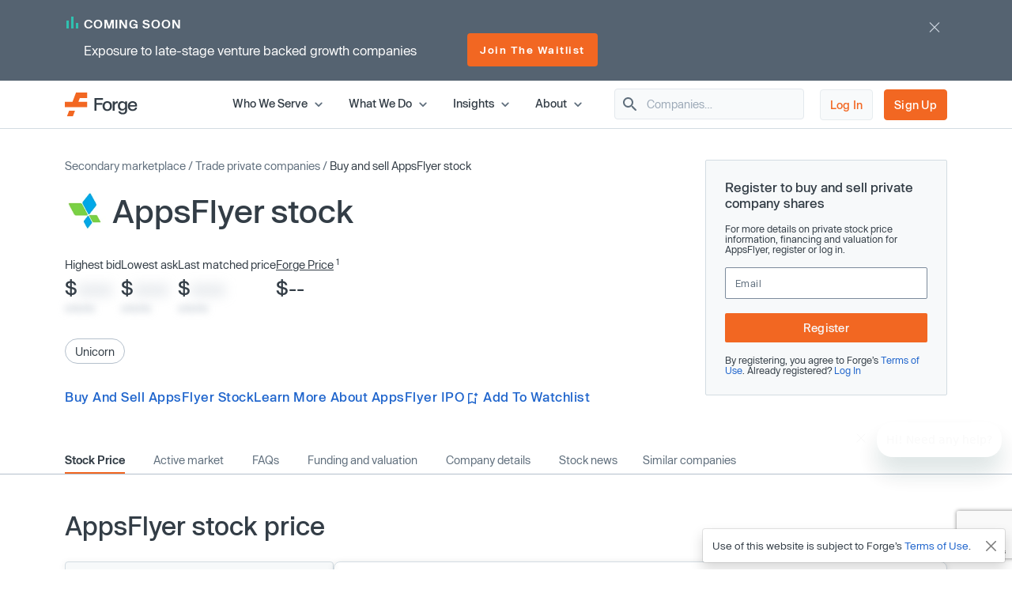

--- FILE ---
content_type: text/html; charset=utf-8
request_url: https://www.google.com/recaptcha/enterprise/anchor?ar=1&k=6LdDIvkrAAAAADSAVDJMXzy4c5LJzVH2psIUzlBl&co=aHR0cHM6Ly9mb3JnZWdsb2JhbC5jb206NDQz&hl=en&v=PoyoqOPhxBO7pBk68S4YbpHZ&size=invisible&anchor-ms=20000&execute-ms=30000&cb=b9hcfrerkjp8
body_size: 48947
content:
<!DOCTYPE HTML><html dir="ltr" lang="en"><head><meta http-equiv="Content-Type" content="text/html; charset=UTF-8">
<meta http-equiv="X-UA-Compatible" content="IE=edge">
<title>reCAPTCHA</title>
<style type="text/css">
/* cyrillic-ext */
@font-face {
  font-family: 'Roboto';
  font-style: normal;
  font-weight: 400;
  font-stretch: 100%;
  src: url(//fonts.gstatic.com/s/roboto/v48/KFO7CnqEu92Fr1ME7kSn66aGLdTylUAMa3GUBHMdazTgWw.woff2) format('woff2');
  unicode-range: U+0460-052F, U+1C80-1C8A, U+20B4, U+2DE0-2DFF, U+A640-A69F, U+FE2E-FE2F;
}
/* cyrillic */
@font-face {
  font-family: 'Roboto';
  font-style: normal;
  font-weight: 400;
  font-stretch: 100%;
  src: url(//fonts.gstatic.com/s/roboto/v48/KFO7CnqEu92Fr1ME7kSn66aGLdTylUAMa3iUBHMdazTgWw.woff2) format('woff2');
  unicode-range: U+0301, U+0400-045F, U+0490-0491, U+04B0-04B1, U+2116;
}
/* greek-ext */
@font-face {
  font-family: 'Roboto';
  font-style: normal;
  font-weight: 400;
  font-stretch: 100%;
  src: url(//fonts.gstatic.com/s/roboto/v48/KFO7CnqEu92Fr1ME7kSn66aGLdTylUAMa3CUBHMdazTgWw.woff2) format('woff2');
  unicode-range: U+1F00-1FFF;
}
/* greek */
@font-face {
  font-family: 'Roboto';
  font-style: normal;
  font-weight: 400;
  font-stretch: 100%;
  src: url(//fonts.gstatic.com/s/roboto/v48/KFO7CnqEu92Fr1ME7kSn66aGLdTylUAMa3-UBHMdazTgWw.woff2) format('woff2');
  unicode-range: U+0370-0377, U+037A-037F, U+0384-038A, U+038C, U+038E-03A1, U+03A3-03FF;
}
/* math */
@font-face {
  font-family: 'Roboto';
  font-style: normal;
  font-weight: 400;
  font-stretch: 100%;
  src: url(//fonts.gstatic.com/s/roboto/v48/KFO7CnqEu92Fr1ME7kSn66aGLdTylUAMawCUBHMdazTgWw.woff2) format('woff2');
  unicode-range: U+0302-0303, U+0305, U+0307-0308, U+0310, U+0312, U+0315, U+031A, U+0326-0327, U+032C, U+032F-0330, U+0332-0333, U+0338, U+033A, U+0346, U+034D, U+0391-03A1, U+03A3-03A9, U+03B1-03C9, U+03D1, U+03D5-03D6, U+03F0-03F1, U+03F4-03F5, U+2016-2017, U+2034-2038, U+203C, U+2040, U+2043, U+2047, U+2050, U+2057, U+205F, U+2070-2071, U+2074-208E, U+2090-209C, U+20D0-20DC, U+20E1, U+20E5-20EF, U+2100-2112, U+2114-2115, U+2117-2121, U+2123-214F, U+2190, U+2192, U+2194-21AE, U+21B0-21E5, U+21F1-21F2, U+21F4-2211, U+2213-2214, U+2216-22FF, U+2308-230B, U+2310, U+2319, U+231C-2321, U+2336-237A, U+237C, U+2395, U+239B-23B7, U+23D0, U+23DC-23E1, U+2474-2475, U+25AF, U+25B3, U+25B7, U+25BD, U+25C1, U+25CA, U+25CC, U+25FB, U+266D-266F, U+27C0-27FF, U+2900-2AFF, U+2B0E-2B11, U+2B30-2B4C, U+2BFE, U+3030, U+FF5B, U+FF5D, U+1D400-1D7FF, U+1EE00-1EEFF;
}
/* symbols */
@font-face {
  font-family: 'Roboto';
  font-style: normal;
  font-weight: 400;
  font-stretch: 100%;
  src: url(//fonts.gstatic.com/s/roboto/v48/KFO7CnqEu92Fr1ME7kSn66aGLdTylUAMaxKUBHMdazTgWw.woff2) format('woff2');
  unicode-range: U+0001-000C, U+000E-001F, U+007F-009F, U+20DD-20E0, U+20E2-20E4, U+2150-218F, U+2190, U+2192, U+2194-2199, U+21AF, U+21E6-21F0, U+21F3, U+2218-2219, U+2299, U+22C4-22C6, U+2300-243F, U+2440-244A, U+2460-24FF, U+25A0-27BF, U+2800-28FF, U+2921-2922, U+2981, U+29BF, U+29EB, U+2B00-2BFF, U+4DC0-4DFF, U+FFF9-FFFB, U+10140-1018E, U+10190-1019C, U+101A0, U+101D0-101FD, U+102E0-102FB, U+10E60-10E7E, U+1D2C0-1D2D3, U+1D2E0-1D37F, U+1F000-1F0FF, U+1F100-1F1AD, U+1F1E6-1F1FF, U+1F30D-1F30F, U+1F315, U+1F31C, U+1F31E, U+1F320-1F32C, U+1F336, U+1F378, U+1F37D, U+1F382, U+1F393-1F39F, U+1F3A7-1F3A8, U+1F3AC-1F3AF, U+1F3C2, U+1F3C4-1F3C6, U+1F3CA-1F3CE, U+1F3D4-1F3E0, U+1F3ED, U+1F3F1-1F3F3, U+1F3F5-1F3F7, U+1F408, U+1F415, U+1F41F, U+1F426, U+1F43F, U+1F441-1F442, U+1F444, U+1F446-1F449, U+1F44C-1F44E, U+1F453, U+1F46A, U+1F47D, U+1F4A3, U+1F4B0, U+1F4B3, U+1F4B9, U+1F4BB, U+1F4BF, U+1F4C8-1F4CB, U+1F4D6, U+1F4DA, U+1F4DF, U+1F4E3-1F4E6, U+1F4EA-1F4ED, U+1F4F7, U+1F4F9-1F4FB, U+1F4FD-1F4FE, U+1F503, U+1F507-1F50B, U+1F50D, U+1F512-1F513, U+1F53E-1F54A, U+1F54F-1F5FA, U+1F610, U+1F650-1F67F, U+1F687, U+1F68D, U+1F691, U+1F694, U+1F698, U+1F6AD, U+1F6B2, U+1F6B9-1F6BA, U+1F6BC, U+1F6C6-1F6CF, U+1F6D3-1F6D7, U+1F6E0-1F6EA, U+1F6F0-1F6F3, U+1F6F7-1F6FC, U+1F700-1F7FF, U+1F800-1F80B, U+1F810-1F847, U+1F850-1F859, U+1F860-1F887, U+1F890-1F8AD, U+1F8B0-1F8BB, U+1F8C0-1F8C1, U+1F900-1F90B, U+1F93B, U+1F946, U+1F984, U+1F996, U+1F9E9, U+1FA00-1FA6F, U+1FA70-1FA7C, U+1FA80-1FA89, U+1FA8F-1FAC6, U+1FACE-1FADC, U+1FADF-1FAE9, U+1FAF0-1FAF8, U+1FB00-1FBFF;
}
/* vietnamese */
@font-face {
  font-family: 'Roboto';
  font-style: normal;
  font-weight: 400;
  font-stretch: 100%;
  src: url(//fonts.gstatic.com/s/roboto/v48/KFO7CnqEu92Fr1ME7kSn66aGLdTylUAMa3OUBHMdazTgWw.woff2) format('woff2');
  unicode-range: U+0102-0103, U+0110-0111, U+0128-0129, U+0168-0169, U+01A0-01A1, U+01AF-01B0, U+0300-0301, U+0303-0304, U+0308-0309, U+0323, U+0329, U+1EA0-1EF9, U+20AB;
}
/* latin-ext */
@font-face {
  font-family: 'Roboto';
  font-style: normal;
  font-weight: 400;
  font-stretch: 100%;
  src: url(//fonts.gstatic.com/s/roboto/v48/KFO7CnqEu92Fr1ME7kSn66aGLdTylUAMa3KUBHMdazTgWw.woff2) format('woff2');
  unicode-range: U+0100-02BA, U+02BD-02C5, U+02C7-02CC, U+02CE-02D7, U+02DD-02FF, U+0304, U+0308, U+0329, U+1D00-1DBF, U+1E00-1E9F, U+1EF2-1EFF, U+2020, U+20A0-20AB, U+20AD-20C0, U+2113, U+2C60-2C7F, U+A720-A7FF;
}
/* latin */
@font-face {
  font-family: 'Roboto';
  font-style: normal;
  font-weight: 400;
  font-stretch: 100%;
  src: url(//fonts.gstatic.com/s/roboto/v48/KFO7CnqEu92Fr1ME7kSn66aGLdTylUAMa3yUBHMdazQ.woff2) format('woff2');
  unicode-range: U+0000-00FF, U+0131, U+0152-0153, U+02BB-02BC, U+02C6, U+02DA, U+02DC, U+0304, U+0308, U+0329, U+2000-206F, U+20AC, U+2122, U+2191, U+2193, U+2212, U+2215, U+FEFF, U+FFFD;
}
/* cyrillic-ext */
@font-face {
  font-family: 'Roboto';
  font-style: normal;
  font-weight: 500;
  font-stretch: 100%;
  src: url(//fonts.gstatic.com/s/roboto/v48/KFO7CnqEu92Fr1ME7kSn66aGLdTylUAMa3GUBHMdazTgWw.woff2) format('woff2');
  unicode-range: U+0460-052F, U+1C80-1C8A, U+20B4, U+2DE0-2DFF, U+A640-A69F, U+FE2E-FE2F;
}
/* cyrillic */
@font-face {
  font-family: 'Roboto';
  font-style: normal;
  font-weight: 500;
  font-stretch: 100%;
  src: url(//fonts.gstatic.com/s/roboto/v48/KFO7CnqEu92Fr1ME7kSn66aGLdTylUAMa3iUBHMdazTgWw.woff2) format('woff2');
  unicode-range: U+0301, U+0400-045F, U+0490-0491, U+04B0-04B1, U+2116;
}
/* greek-ext */
@font-face {
  font-family: 'Roboto';
  font-style: normal;
  font-weight: 500;
  font-stretch: 100%;
  src: url(//fonts.gstatic.com/s/roboto/v48/KFO7CnqEu92Fr1ME7kSn66aGLdTylUAMa3CUBHMdazTgWw.woff2) format('woff2');
  unicode-range: U+1F00-1FFF;
}
/* greek */
@font-face {
  font-family: 'Roboto';
  font-style: normal;
  font-weight: 500;
  font-stretch: 100%;
  src: url(//fonts.gstatic.com/s/roboto/v48/KFO7CnqEu92Fr1ME7kSn66aGLdTylUAMa3-UBHMdazTgWw.woff2) format('woff2');
  unicode-range: U+0370-0377, U+037A-037F, U+0384-038A, U+038C, U+038E-03A1, U+03A3-03FF;
}
/* math */
@font-face {
  font-family: 'Roboto';
  font-style: normal;
  font-weight: 500;
  font-stretch: 100%;
  src: url(//fonts.gstatic.com/s/roboto/v48/KFO7CnqEu92Fr1ME7kSn66aGLdTylUAMawCUBHMdazTgWw.woff2) format('woff2');
  unicode-range: U+0302-0303, U+0305, U+0307-0308, U+0310, U+0312, U+0315, U+031A, U+0326-0327, U+032C, U+032F-0330, U+0332-0333, U+0338, U+033A, U+0346, U+034D, U+0391-03A1, U+03A3-03A9, U+03B1-03C9, U+03D1, U+03D5-03D6, U+03F0-03F1, U+03F4-03F5, U+2016-2017, U+2034-2038, U+203C, U+2040, U+2043, U+2047, U+2050, U+2057, U+205F, U+2070-2071, U+2074-208E, U+2090-209C, U+20D0-20DC, U+20E1, U+20E5-20EF, U+2100-2112, U+2114-2115, U+2117-2121, U+2123-214F, U+2190, U+2192, U+2194-21AE, U+21B0-21E5, U+21F1-21F2, U+21F4-2211, U+2213-2214, U+2216-22FF, U+2308-230B, U+2310, U+2319, U+231C-2321, U+2336-237A, U+237C, U+2395, U+239B-23B7, U+23D0, U+23DC-23E1, U+2474-2475, U+25AF, U+25B3, U+25B7, U+25BD, U+25C1, U+25CA, U+25CC, U+25FB, U+266D-266F, U+27C0-27FF, U+2900-2AFF, U+2B0E-2B11, U+2B30-2B4C, U+2BFE, U+3030, U+FF5B, U+FF5D, U+1D400-1D7FF, U+1EE00-1EEFF;
}
/* symbols */
@font-face {
  font-family: 'Roboto';
  font-style: normal;
  font-weight: 500;
  font-stretch: 100%;
  src: url(//fonts.gstatic.com/s/roboto/v48/KFO7CnqEu92Fr1ME7kSn66aGLdTylUAMaxKUBHMdazTgWw.woff2) format('woff2');
  unicode-range: U+0001-000C, U+000E-001F, U+007F-009F, U+20DD-20E0, U+20E2-20E4, U+2150-218F, U+2190, U+2192, U+2194-2199, U+21AF, U+21E6-21F0, U+21F3, U+2218-2219, U+2299, U+22C4-22C6, U+2300-243F, U+2440-244A, U+2460-24FF, U+25A0-27BF, U+2800-28FF, U+2921-2922, U+2981, U+29BF, U+29EB, U+2B00-2BFF, U+4DC0-4DFF, U+FFF9-FFFB, U+10140-1018E, U+10190-1019C, U+101A0, U+101D0-101FD, U+102E0-102FB, U+10E60-10E7E, U+1D2C0-1D2D3, U+1D2E0-1D37F, U+1F000-1F0FF, U+1F100-1F1AD, U+1F1E6-1F1FF, U+1F30D-1F30F, U+1F315, U+1F31C, U+1F31E, U+1F320-1F32C, U+1F336, U+1F378, U+1F37D, U+1F382, U+1F393-1F39F, U+1F3A7-1F3A8, U+1F3AC-1F3AF, U+1F3C2, U+1F3C4-1F3C6, U+1F3CA-1F3CE, U+1F3D4-1F3E0, U+1F3ED, U+1F3F1-1F3F3, U+1F3F5-1F3F7, U+1F408, U+1F415, U+1F41F, U+1F426, U+1F43F, U+1F441-1F442, U+1F444, U+1F446-1F449, U+1F44C-1F44E, U+1F453, U+1F46A, U+1F47D, U+1F4A3, U+1F4B0, U+1F4B3, U+1F4B9, U+1F4BB, U+1F4BF, U+1F4C8-1F4CB, U+1F4D6, U+1F4DA, U+1F4DF, U+1F4E3-1F4E6, U+1F4EA-1F4ED, U+1F4F7, U+1F4F9-1F4FB, U+1F4FD-1F4FE, U+1F503, U+1F507-1F50B, U+1F50D, U+1F512-1F513, U+1F53E-1F54A, U+1F54F-1F5FA, U+1F610, U+1F650-1F67F, U+1F687, U+1F68D, U+1F691, U+1F694, U+1F698, U+1F6AD, U+1F6B2, U+1F6B9-1F6BA, U+1F6BC, U+1F6C6-1F6CF, U+1F6D3-1F6D7, U+1F6E0-1F6EA, U+1F6F0-1F6F3, U+1F6F7-1F6FC, U+1F700-1F7FF, U+1F800-1F80B, U+1F810-1F847, U+1F850-1F859, U+1F860-1F887, U+1F890-1F8AD, U+1F8B0-1F8BB, U+1F8C0-1F8C1, U+1F900-1F90B, U+1F93B, U+1F946, U+1F984, U+1F996, U+1F9E9, U+1FA00-1FA6F, U+1FA70-1FA7C, U+1FA80-1FA89, U+1FA8F-1FAC6, U+1FACE-1FADC, U+1FADF-1FAE9, U+1FAF0-1FAF8, U+1FB00-1FBFF;
}
/* vietnamese */
@font-face {
  font-family: 'Roboto';
  font-style: normal;
  font-weight: 500;
  font-stretch: 100%;
  src: url(//fonts.gstatic.com/s/roboto/v48/KFO7CnqEu92Fr1ME7kSn66aGLdTylUAMa3OUBHMdazTgWw.woff2) format('woff2');
  unicode-range: U+0102-0103, U+0110-0111, U+0128-0129, U+0168-0169, U+01A0-01A1, U+01AF-01B0, U+0300-0301, U+0303-0304, U+0308-0309, U+0323, U+0329, U+1EA0-1EF9, U+20AB;
}
/* latin-ext */
@font-face {
  font-family: 'Roboto';
  font-style: normal;
  font-weight: 500;
  font-stretch: 100%;
  src: url(//fonts.gstatic.com/s/roboto/v48/KFO7CnqEu92Fr1ME7kSn66aGLdTylUAMa3KUBHMdazTgWw.woff2) format('woff2');
  unicode-range: U+0100-02BA, U+02BD-02C5, U+02C7-02CC, U+02CE-02D7, U+02DD-02FF, U+0304, U+0308, U+0329, U+1D00-1DBF, U+1E00-1E9F, U+1EF2-1EFF, U+2020, U+20A0-20AB, U+20AD-20C0, U+2113, U+2C60-2C7F, U+A720-A7FF;
}
/* latin */
@font-face {
  font-family: 'Roboto';
  font-style: normal;
  font-weight: 500;
  font-stretch: 100%;
  src: url(//fonts.gstatic.com/s/roboto/v48/KFO7CnqEu92Fr1ME7kSn66aGLdTylUAMa3yUBHMdazQ.woff2) format('woff2');
  unicode-range: U+0000-00FF, U+0131, U+0152-0153, U+02BB-02BC, U+02C6, U+02DA, U+02DC, U+0304, U+0308, U+0329, U+2000-206F, U+20AC, U+2122, U+2191, U+2193, U+2212, U+2215, U+FEFF, U+FFFD;
}
/* cyrillic-ext */
@font-face {
  font-family: 'Roboto';
  font-style: normal;
  font-weight: 900;
  font-stretch: 100%;
  src: url(//fonts.gstatic.com/s/roboto/v48/KFO7CnqEu92Fr1ME7kSn66aGLdTylUAMa3GUBHMdazTgWw.woff2) format('woff2');
  unicode-range: U+0460-052F, U+1C80-1C8A, U+20B4, U+2DE0-2DFF, U+A640-A69F, U+FE2E-FE2F;
}
/* cyrillic */
@font-face {
  font-family: 'Roboto';
  font-style: normal;
  font-weight: 900;
  font-stretch: 100%;
  src: url(//fonts.gstatic.com/s/roboto/v48/KFO7CnqEu92Fr1ME7kSn66aGLdTylUAMa3iUBHMdazTgWw.woff2) format('woff2');
  unicode-range: U+0301, U+0400-045F, U+0490-0491, U+04B0-04B1, U+2116;
}
/* greek-ext */
@font-face {
  font-family: 'Roboto';
  font-style: normal;
  font-weight: 900;
  font-stretch: 100%;
  src: url(//fonts.gstatic.com/s/roboto/v48/KFO7CnqEu92Fr1ME7kSn66aGLdTylUAMa3CUBHMdazTgWw.woff2) format('woff2');
  unicode-range: U+1F00-1FFF;
}
/* greek */
@font-face {
  font-family: 'Roboto';
  font-style: normal;
  font-weight: 900;
  font-stretch: 100%;
  src: url(//fonts.gstatic.com/s/roboto/v48/KFO7CnqEu92Fr1ME7kSn66aGLdTylUAMa3-UBHMdazTgWw.woff2) format('woff2');
  unicode-range: U+0370-0377, U+037A-037F, U+0384-038A, U+038C, U+038E-03A1, U+03A3-03FF;
}
/* math */
@font-face {
  font-family: 'Roboto';
  font-style: normal;
  font-weight: 900;
  font-stretch: 100%;
  src: url(//fonts.gstatic.com/s/roboto/v48/KFO7CnqEu92Fr1ME7kSn66aGLdTylUAMawCUBHMdazTgWw.woff2) format('woff2');
  unicode-range: U+0302-0303, U+0305, U+0307-0308, U+0310, U+0312, U+0315, U+031A, U+0326-0327, U+032C, U+032F-0330, U+0332-0333, U+0338, U+033A, U+0346, U+034D, U+0391-03A1, U+03A3-03A9, U+03B1-03C9, U+03D1, U+03D5-03D6, U+03F0-03F1, U+03F4-03F5, U+2016-2017, U+2034-2038, U+203C, U+2040, U+2043, U+2047, U+2050, U+2057, U+205F, U+2070-2071, U+2074-208E, U+2090-209C, U+20D0-20DC, U+20E1, U+20E5-20EF, U+2100-2112, U+2114-2115, U+2117-2121, U+2123-214F, U+2190, U+2192, U+2194-21AE, U+21B0-21E5, U+21F1-21F2, U+21F4-2211, U+2213-2214, U+2216-22FF, U+2308-230B, U+2310, U+2319, U+231C-2321, U+2336-237A, U+237C, U+2395, U+239B-23B7, U+23D0, U+23DC-23E1, U+2474-2475, U+25AF, U+25B3, U+25B7, U+25BD, U+25C1, U+25CA, U+25CC, U+25FB, U+266D-266F, U+27C0-27FF, U+2900-2AFF, U+2B0E-2B11, U+2B30-2B4C, U+2BFE, U+3030, U+FF5B, U+FF5D, U+1D400-1D7FF, U+1EE00-1EEFF;
}
/* symbols */
@font-face {
  font-family: 'Roboto';
  font-style: normal;
  font-weight: 900;
  font-stretch: 100%;
  src: url(//fonts.gstatic.com/s/roboto/v48/KFO7CnqEu92Fr1ME7kSn66aGLdTylUAMaxKUBHMdazTgWw.woff2) format('woff2');
  unicode-range: U+0001-000C, U+000E-001F, U+007F-009F, U+20DD-20E0, U+20E2-20E4, U+2150-218F, U+2190, U+2192, U+2194-2199, U+21AF, U+21E6-21F0, U+21F3, U+2218-2219, U+2299, U+22C4-22C6, U+2300-243F, U+2440-244A, U+2460-24FF, U+25A0-27BF, U+2800-28FF, U+2921-2922, U+2981, U+29BF, U+29EB, U+2B00-2BFF, U+4DC0-4DFF, U+FFF9-FFFB, U+10140-1018E, U+10190-1019C, U+101A0, U+101D0-101FD, U+102E0-102FB, U+10E60-10E7E, U+1D2C0-1D2D3, U+1D2E0-1D37F, U+1F000-1F0FF, U+1F100-1F1AD, U+1F1E6-1F1FF, U+1F30D-1F30F, U+1F315, U+1F31C, U+1F31E, U+1F320-1F32C, U+1F336, U+1F378, U+1F37D, U+1F382, U+1F393-1F39F, U+1F3A7-1F3A8, U+1F3AC-1F3AF, U+1F3C2, U+1F3C4-1F3C6, U+1F3CA-1F3CE, U+1F3D4-1F3E0, U+1F3ED, U+1F3F1-1F3F3, U+1F3F5-1F3F7, U+1F408, U+1F415, U+1F41F, U+1F426, U+1F43F, U+1F441-1F442, U+1F444, U+1F446-1F449, U+1F44C-1F44E, U+1F453, U+1F46A, U+1F47D, U+1F4A3, U+1F4B0, U+1F4B3, U+1F4B9, U+1F4BB, U+1F4BF, U+1F4C8-1F4CB, U+1F4D6, U+1F4DA, U+1F4DF, U+1F4E3-1F4E6, U+1F4EA-1F4ED, U+1F4F7, U+1F4F9-1F4FB, U+1F4FD-1F4FE, U+1F503, U+1F507-1F50B, U+1F50D, U+1F512-1F513, U+1F53E-1F54A, U+1F54F-1F5FA, U+1F610, U+1F650-1F67F, U+1F687, U+1F68D, U+1F691, U+1F694, U+1F698, U+1F6AD, U+1F6B2, U+1F6B9-1F6BA, U+1F6BC, U+1F6C6-1F6CF, U+1F6D3-1F6D7, U+1F6E0-1F6EA, U+1F6F0-1F6F3, U+1F6F7-1F6FC, U+1F700-1F7FF, U+1F800-1F80B, U+1F810-1F847, U+1F850-1F859, U+1F860-1F887, U+1F890-1F8AD, U+1F8B0-1F8BB, U+1F8C0-1F8C1, U+1F900-1F90B, U+1F93B, U+1F946, U+1F984, U+1F996, U+1F9E9, U+1FA00-1FA6F, U+1FA70-1FA7C, U+1FA80-1FA89, U+1FA8F-1FAC6, U+1FACE-1FADC, U+1FADF-1FAE9, U+1FAF0-1FAF8, U+1FB00-1FBFF;
}
/* vietnamese */
@font-face {
  font-family: 'Roboto';
  font-style: normal;
  font-weight: 900;
  font-stretch: 100%;
  src: url(//fonts.gstatic.com/s/roboto/v48/KFO7CnqEu92Fr1ME7kSn66aGLdTylUAMa3OUBHMdazTgWw.woff2) format('woff2');
  unicode-range: U+0102-0103, U+0110-0111, U+0128-0129, U+0168-0169, U+01A0-01A1, U+01AF-01B0, U+0300-0301, U+0303-0304, U+0308-0309, U+0323, U+0329, U+1EA0-1EF9, U+20AB;
}
/* latin-ext */
@font-face {
  font-family: 'Roboto';
  font-style: normal;
  font-weight: 900;
  font-stretch: 100%;
  src: url(//fonts.gstatic.com/s/roboto/v48/KFO7CnqEu92Fr1ME7kSn66aGLdTylUAMa3KUBHMdazTgWw.woff2) format('woff2');
  unicode-range: U+0100-02BA, U+02BD-02C5, U+02C7-02CC, U+02CE-02D7, U+02DD-02FF, U+0304, U+0308, U+0329, U+1D00-1DBF, U+1E00-1E9F, U+1EF2-1EFF, U+2020, U+20A0-20AB, U+20AD-20C0, U+2113, U+2C60-2C7F, U+A720-A7FF;
}
/* latin */
@font-face {
  font-family: 'Roboto';
  font-style: normal;
  font-weight: 900;
  font-stretch: 100%;
  src: url(//fonts.gstatic.com/s/roboto/v48/KFO7CnqEu92Fr1ME7kSn66aGLdTylUAMa3yUBHMdazQ.woff2) format('woff2');
  unicode-range: U+0000-00FF, U+0131, U+0152-0153, U+02BB-02BC, U+02C6, U+02DA, U+02DC, U+0304, U+0308, U+0329, U+2000-206F, U+20AC, U+2122, U+2191, U+2193, U+2212, U+2215, U+FEFF, U+FFFD;
}

</style>
<link rel="stylesheet" type="text/css" href="https://www.gstatic.com/recaptcha/releases/PoyoqOPhxBO7pBk68S4YbpHZ/styles__ltr.css">
<script nonce="Q2L2r34fP3B1-m2YsFQsIw" type="text/javascript">window['__recaptcha_api'] = 'https://www.google.com/recaptcha/enterprise/';</script>
<script type="text/javascript" src="https://www.gstatic.com/recaptcha/releases/PoyoqOPhxBO7pBk68S4YbpHZ/recaptcha__en.js" nonce="Q2L2r34fP3B1-m2YsFQsIw">
      
    </script></head>
<body><div id="rc-anchor-alert" class="rc-anchor-alert"></div>
<input type="hidden" id="recaptcha-token" value="[base64]">
<script type="text/javascript" nonce="Q2L2r34fP3B1-m2YsFQsIw">
      recaptcha.anchor.Main.init("[\x22ainput\x22,[\x22bgdata\x22,\x22\x22,\[base64]/[base64]/[base64]/[base64]/[base64]/[base64]/KGcoTywyNTMsTy5PKSxVRyhPLEMpKTpnKE8sMjUzLEMpLE8pKSxsKSksTykpfSxieT1mdW5jdGlvbihDLE8sdSxsKXtmb3IobD0odT1SKEMpLDApO08+MDtPLS0pbD1sPDw4fFooQyk7ZyhDLHUsbCl9LFVHPWZ1bmN0aW9uKEMsTyl7Qy5pLmxlbmd0aD4xMDQ/[base64]/[base64]/[base64]/[base64]/[base64]/[base64]/[base64]\\u003d\x22,\[base64]\\u003d\x22,\x22KcOWe8KgYMKCdsOjFzpLW8OSw5LDtMOowp7CtcKHbX5ibMKAbEdPwrDDhMKFwrPCjMKoF8OPGDx8VAYJY3tSX8OQUMKZwrTCjMKWwqgyw5TCqMOtw6p7fcOeUcOjbsOdw60Ow5/ChMOUwqzDsMOswoETJUPCrGzChcORcVPCp8K1w6zDjSbDr2nCp8K6wo12HcOvXMOHw4nCnybDiAZ5wo/Dv8K7UcO9w6nDvsOBw7RzIMOtw5rDh8OmN8KmwqJ6dMKATBHDk8Kqw6rCoScSw7DDlMKTaHzDsWXDs8Kow690w4orCsKRw55eQMOtdy7CrMK/FC/CoHbDizpjcMOKY1nDk1zCjw/[base64]/[base64]/DhcK9w4EKwpLDiQNPwoXDsMOXQ8KVflFpeE0nw75PU8KNwqvDnGVTIMKJwoAjw70IDXzChHdfe0ARADvCmUFXajXDsTDDk1VCw5/DnVFvw4jCv8KraWVFwoLCiMKow5Fpw7l9w7RWesOnwqzCjgbDmlfCgH9dw6TDoGDDl8Ktwq0+wrk/d8K8wq7CnMO+wqFzw4kKw5jDgBvCuSFSSBHCq8OVw5HCrsKhKcOIw5/DhmbDicOUUcObM1kaw6bClMO+PlcAQ8K/Rhwwwo0MwpwawpQzXMOSAlDDtcKIw5Q4TsKNTjFSw4EqwqnCkRlTUMOWHnLCk8KoHGHCtcOSOAhVwpBkw5tAW8Kxw5zDv8OCCsOiWXIow7PDm8Oww50uD8Kgwow/w6/[base64]/DpsOoUEbDiXUQwrVwwolzwrEFwphxwrkfRynDlX/DgMO+GDs4FhDCpsKUwrY0KXfCrsOmTC3CrC/Dh8K+IcK9PsKMXMKaw4tww7/CoETCrk/Cqz0xw63CtcOnDQxqw4RdZcOKFsOtw7x3OsOrOEAUS1VCwq8MPRzCqwDDocOmeG/Du8O/[base64]/CvTctwo5GBsKoTXdpRE7CvlASw4VrwoHDiCPDv2ckwqFwDU3CnVLCgMO2wrBwVlPDp8K0wpDCicOIw7sAX8ORXj/DusOBMThLw4VXTRNkbcOQLMKhP1/DuB8VezDCll1Ew6tWE1nDtMOWAsODwpvDtUPCm8Oow7PCnMK/FwodwobCsMKWwpJ/[base64]/Dq1VUw74BdwTDoMKxw44IOMOLw5HDlFfDsnLCqhlrZ8OWL8OQb8OwWCghACYTwps3w4/CtioQRsKPwr3DhcK/woEmVMOUFcKGw64Xw5cFD8KcwoDCniPDjwHCg8OnRAjDqsKTMsKbwoLCoGk8N1zDqwjCnsOpw4EtJMKRbsKRwpNwwp8NdwXCuMKgGsKPNCECw7rDonVHw7tmDnzCqDpFw45Awp9Qw58wbDTCtCjCscOtw4HCusOHw5PCl0bCgMOKwqtDw4xCw4oqfMK0ZcOlS8KvXB/Cp8Okw5bCkyHCtcKqwoUow4bCiXPDi8KywqXDssOQwp/[base64]/DusKxfTFnHsKNw4IYKxjChMO8GErCgWpywpU8wqJNw5oVNgoBw6HDpsKNfTPDuhQRwqDCujYpUcKKwqTCt8Kvw5h5w6h/SMONDl3CojfDqmNkCMK/woZewprDhxI/wrVtFsO2w6fCoMOKVRfDgFlIw4vCgn10wrxLSlnCpAzCmMKVw4XCv1HCnXTDqQ5jTMKQwr/CuMK2wq7CiAE2w4DDucKPeg3Dj8Klw6DCoMOUCxILwojDiQQoZApXw5jDi8KNw5TCiBEVKljDjkbCl8KRGcOeFHp1wrDDpcK3DcONwo5Bw4pLw4vCo3TCt28TNzrDtMKjVcOvw4Zvw5XCtnjDmV9Kw7/[base64]/[base64]/DgVzCv8K5emthwoERw5k2Z8KNwqNMIcKuw7XClDHDrFjCkC8Zw6s3wovDsyLCiMKEW8Ovw7TCt8KAw5BIPgrDkFNawo0rw4xVwqJVwr9pBsKpGAPCvMOcw4HCl8K/SGcXwqJdQAVTw4rDoSLCj3kvSMOwClnDl0zDjMKXwqDDhgkJw4jCkMKpw6omT8KxwqPDpjTDuE/DpDQwwqTDlU/DpW0sIcO/EsK5wr/[base64]/DlmRkw4/CmMOqNQJXwphpw6kbw7kowr4nDsOEw7tfczIXGnTCsWRLE0V7wpbCkGolOEzDnkvDvsK9L8K1alrChj8vFcKqwrPCtxk7w53CrwfChsOCU8KZMl4vf8K5wrREw7ACN8Krf8OIYHXDl8KlEUoYwp/[base64]/CjcO4wqkdw4pTw7hQw65iw4stwpZGw7ELFHd7w4knJWs4ex/CjWY4w73DvMOkw5LCosK1F8O/GMOpwrRqwqtgd3PCsRM9CVkmwqXDlg04w4LDmcK0w6IsBgxawpbCvMKQQnfCjsK+LMKRFw/DikcXCTDDrsKxRUt8fsKRNHbDscKJEMKNPyfCqGwYw7XDqsOmJ8OhwrvDpizDr8KGZlXCsmJ5w6VewqIbwqcDb8KRWFQPDSMfw4tfLjzDqsODWcO4wpzCgcOowoFlRg/DhXrCvGlwJVbDtsOMG8OxwqEQWsOtA8OWZcOFwr9GW3omSAfDkMK6w5csw6bChMKcwpNywolxw6IYLMKpw5Jja8K1w6hmDGfDnURGEDHDqGvCsDkzw5HCqhHDlMOJw63CoT8da8K7D2suTcO2V8OOwpnDlcOBw6J2w7rCqcOjShDDuVFkw5/[base64]/WVMVPgzCjU3CoQ7CihzDs1sKHMKWMcKRwpLCqTbDj1PDocKVZg7DqMKyfsODwpjDp8OjZMO3DMO1w4s9EB81w7DDlWbCrsKkw7DCiyvCq3jDjnFJw6/CqcOsw5QXe8KXw6LCvSzCm8OYMwHCqcOCwrQ/[base64]/DksOuwp7CsDrDogwFcBEiCEvCmEHCn8KqPxtEwqjDqMKNcA4EJsKaNAEkwq8ww49PGcKWw6jCpD12woMOMQDDny3CicKAw4wpPsKcUsKcwq8LOzPDv8KMw57DksKSw6TCosKHfD/[base64]/wrHDisOfwp0ew6JQT8O3w5AABsOeZsOBwofDvBsowobCgcOyacKcwpg0AQASwrpuwqrCpsO9wrXDpkvDq8OWM0bDoMOaw5LDqWYMwpVbw6wwCcKew7c3w6fDvUA7HAJdw5PCgRvCknZbwpcUwonCssK/[base64]/DpMKjbmFvwoIaWxzCmGjChTbCucK+IDpNwq7DsW3CksOZw6DDvsK2LiYvbsOJwpLDnB/[base64]/CosKrdcK/w4fChsOGwocIw7FMbxkvUjAza1LCrRkFf8OSwqjCng4lOw/[base64]/CmEp4w6XCusKHwqNMworDuWbDqcK2M8OOw6hqwpXCpCTCh09wRgrCvsKow5lARhvCuHjClcKscVvDugg9ExHDsijDvMO1w7wqHxZJNsKqwpvCuTMBwpzCmsOjw6U6wqJ5w4EpwrE/[base64]/wp7ClsKzw7dcw4/DggvCj2o8FWFAwqbClxjDisOCworClcOMTMKpw6IxNBkQwoQoHk1RDzsIGMOwPxvDhsKXaRYjwo8Rw7bDvsKTXcKeYzbClS4Vw6wMJy7ClHg7csOawrXDkkvCskQ/eMObahRbwpDDjW4kw6grUMKcwq7CgMOmCsOMw4fCvXDDhzNuw5lAw4/DgcOPwrg5GsKOwonClsKqwp0dDsKQfsOSA2TCuBjCjsKIw6FIT8OYHcKRw7Y1BcK2w4rClncfw7nDiA3Dqik4NAp7wpAhZMKfw7PDjGnDmcK6wq7DrxcOJMKEX8O5MEzDoDXCgCgsDj3Chg1bFsOHHBTDp8OMwotaK1XCjm/DlijCg8OqQMKGPsKDw7vDsMOfwqADJGxQwpvCmcOtE8O9ITgmwogdw63DnxEFw6fDhcKowq7Cp8OTw6gQEQN6HMOUQcKtw5bCpcKTURjDmsOQw6E6dMKMwr9Gw7V/w73Cu8OQB8KaDE9KL8KDRxrCn8KcD31ZwoYRwrtUfcKSSsKJQUlTw5cUwr/Cm8KOenDDksKtwp/Cui0iCcKaQn4+YcOPOn7DkcOmWsOROcK6NX7Dmw/CssKgPFgibCJPwoAEawVVw77Csh3CmQTClAHDgyA0SsKYE2kWw6NxwovCv8Kvw4jDm8KBaD1Vwq3DmgN+w6oieRNjThDCryTCtzrDrMONw7QUwoXDkcOFw5gdQBd/CcO9w63CnHXDvHbCtcKHZcOZwqDDll/Cq8KMN8KSw78VHD8VfMOdwrZRKhHDscK4DcKDwp/Dm2k2WjvCrjsgw7xgw7fDoSbCpTkVwoXDvsK5w64zwqnCv2Q3CMO0eWkcwoA9McKeeDnCtMKPZBXDmXwgwrFGS8K7KcOqw5U/fcKuUHvDnwtKw6UBwpVtCRZ2fcOkXMKWwp0SfMObGsK4f2EVw7fDmhDDkcOMwpZsfDgZZA1EwrzDiMO5wpTDhsOmcz/Dt0leLsKNw6JLI8OMw7/[base64]/DrMOdwobCksK5HzXChsKgw7N0w7jCjzwDDcK8w4QwAl3DkcOWF8K7GnTCnWkleVpyS8OzT8Kmw7stJcOewpnCnyV9w6TCqMOBw6LDtsKcwr/Cu8KnR8K1fcOVw41cXsKpw4V9TMK4wozDvcO3RcOFw5I7Z8Kvw4hEwpbCicOTO8O2WATDvh8mPcKEw4kSw71tw7lmw5dowonCuTdhAcKhK8ODwqcnw4nDvsOVU8OPNn/Di8OOw6HDg8Kww7wlOsOYwrfDuA49RsOfwpIFCFlyWsOwwqpmEz1TwowewrRtwqbDhcKBw5dLw5dlw7fChnsKDMKdw4bDjMKQw5TDm1fCusK/BBchw5kRacKAwrRUdEzDi0zCv00QwoHDpSrDn3HClcKmZMOdwr1Dwo7Cp0jDrkXDq8O/[base64]/CnBkHwrDDlMK8wrPDscKtwogtwoANwrrDncOUwrTDj8KEWsKwSyLDjcK7PMKUXmfDp8KkHHDDjMOYFmbCgsO2ZsOudsKSwpoiw6VJwqYwwpzCuWvCu8OFTsOvw6jDuw/[base64]/DjWd2wpM8w63CqsOEIEQlccKWCWHDsi/CmANlVmg/woMkwo/CpjzCv3LDn1cuwrnClDzCgFxuwrhWwpbDixXCj8KYw4RmV0A9HsOBw6HCpMOIw47CjMO2wpnCvSUPZMO/wqBcw5XDssK4AVZmwovDpWUPR8Orw5PCl8OGHMO/wo4vBcObFcKOdngAw5EeAMKvw4LDizjDucOVZDVQXiA2wqzChRwPw7HDqjRgBcKJw7NwV8OTw4/Dhk/CiMOEwqvDrHA6AwDDksKWJHfDsG5oBzjDs8O7wo3DmcOGwq3CoCrDhsKaKS/CmcKRwpNKw7DDuGdMwp8AH8KjIMK9wrbDkMKkU2tew5/DiCMpdjxcY8Kxw7lSYcOxwq7Cn0jDoypxa8OkAwTDu8OVwrfDq8KtwonDmUUeWQspXw94G8O8w5BRRTrDuMOEBcODQxDCkijCkxHCpcObw5DCiwfDtMK1wr3Cg8KkPsOXJsKuEGfCrWwTbMK9w5LDqsOzwpjDisKnw5R2wptdw7XDp8KaesK/wr/CkxfCpMKsPXnCg8OmwrA/JhnDs8OgBMKoGsK3wqDCicKZTC3CvE7DocKJw7gPwrRTwoh8XBV+Ehpywp/CsCjDtwtGfzVWwpciQhEpE8OaEUV7w5A2OBwOwosvVcKdLcKCcmTClTzDvsK+wr7DhxjCg8KwJRhwQG/Cv8K9wq3Dp8KAX8KUA8Oaw5XDtBnDqMKCX1PDosO4XMOrwoLDo8KOHjzCinbDtlfDl8O0Z8OYUMONY8OWwoEEP8OJwpvDnsO3cQrDjyY9wojDj1oPwr0Hw7bDmcKBwrEjDcK0w4LChmrDmEjDosKgFFpFIMO/[base64]/ChMOOasOGwq3Ch8OZDV7DiMKZw6Eew7svw4RwIGgawodeOVYkIsOicF3CswcRA1RWw7TCnsO4LsOWSsO7w7Jbw5tow6rCssKfwr3CqsOREA7DtV/DnipNWjfCuMOmwq0YSDALw4jCh1tUwqLCjsKsDsODwqsXwq5twrxWwp1qwpjDmRTCo1LDiQrDoi/CmS5aGcOrMsKLTGXDrwbDtQcEA8KSwqzCgMKOw48KTMOFPcOPwqfClMKnLVfDnsKfwqANwo1tw7bCicOGVGbCssKgDsOWw4zCq8KTwrgvwpEyHnbDs8KaZGbCpxnCsBcQbEEtfsOvw6nDrm1VLVnDj8KlDsOYHMO8DzQeEV4VIBHCiGfDr8Okwo/CocK7woNNw4PDtSPDvw/[base64]/DpioiY8KAw7ZEfcONMMOPbMKHbFJqE8KnV8KeR0B5UShawp9iw6/DtCs/VcKvWHI3w6wtC3TCnUTDoMOewp5xwqXCssKjw5zDmFLDuBkgwqYNPMOAw45UwqTDg8ONSsOWw7PCg2dZw6o2CcORwrMGNlYrw4DDnMOdHMOvw5I2egLCoMK5c8KLw4nDv8OWw4thVcOPw7bCu8O/bMKEV1/DrMOTw63CjATDvyzDr8Kuwp/CsMOcWcO6wq/Cl8OZQ3vCr0LDnivDhcOywp5AwoDDiRMiw49ZwoJTE8KKwr/[base64]/DocOywrwwC8O4e2dxAwxmworDhmLCh8KkeMKzwpQvw71Nw6tgfHzChEtdMnMaUX3CgjfDksOxwrk5wqrCqMOLecKkw7cGw6nDn3LDoQLDsiheBlo2B8OyGWNlwrbCk1hmPsOgwrFyTBnDjyJWw6ZWw7s0fA/DhQQBwoLDpcKjwppQMcKDw54gdXnDrTlac2QHwrHDs8OmR3gaw77DncKewqLCu8OfJcKFwrzDn8Ogwpdfw5/CmcK0w6EJwp/CucOBwqTDggZ5w6nCmi/DqMK2BH7DqQrDvijCrRIbOMKdLQjCrRBAwpxgw6dSw5bDrl4Kw59twpHDoMKewpp8woPDqMOoMTZ3L8Kqa8ObAcK4wpvCmHHCuijCmH4QwrTCohPCgkYUQMKhwq/[base64]/[base64]/[base64]/[base64]/DiMOGBcOxw7/CisKAwqBHwq/DqcKrw6LDtMOrOwkBwphyw6ccJCFMw7pifsOTMsOTwoN9wohcwqzCsMKRw7wfJMKMwo/CncKbJnTDuMKzVxNBw55eE3DCv8OqW8OBw7HCpsKXwrvDrXsuw6PCssO+wrAJw5bDvD7DgcOew4nCsMKzwphNPj/[base64]/[base64]/REPCjxbCq8K+MEpzISN+dEzCpsKdwpIJw5fCrcKPwqgwBmMDF10cQ8O5UMObw7lbKsKvw7sIw7V4w6vDsVnDnxTCqsO9XGM8wprDsxN7woPDlcKNwo5Nw7Z9M8K/w786CcKAw4AVw5TDksKQTcKTw4/[base64]/Dl8KPS1Bgd1l8w4rCrg7DiUTDk1QPecKOe3TCtmpeHsK+GsOoQsOswr7CgMK1FEI5w73CpsOMw58jXjFdATLChxc6w7bCvMKiAEzCkF4cDy7Dlg/DsMK5bl95K2vCi0ZYw45Zwp7CiMOmw4rDolzDosOFU8Oxw7rChkQNwprCgE/DjVsQU1HDoyhvwr4WBMOXw5Uuw5Rcwqktw4cLw5VIDMO/w5sVw5XDsiQ9FHbClsKYRsOYEsOBw44ROMO0fCTCrlg1wrHCtTTDsF1Cwqoxw64uDAMvOwHDhi/[base64]/w6JKPWJuYRnCqC3DuMKqEgbDgEIrwpDCsALCjAjCksKpH2nDhkvChcO/Y1g0wqIhw6E9Z8O2bEBPwr/CunfCmMKHN1DChnXCuSlDwpbDgE7ChcOfwo/[base64]/DrWETwoJzKcOlwrrDuMO4w6XCs8OOI3rDiAAFw4TDtMK8MsOVw7xOw4fDkWvCnhLDvQHDkUd/[base64]/CoCDDqS8RUixXw5rCsMKLesOuwp81wpVEw4kWw5xtfsK/w53DkMO0LCfDt8OvwpjCv8OCPFvCkMKywqHCu2vDqWvDuMOfRDk8SsK1w61AwpDDjhnDm8O4IcKHfTrDkF7DrsKpEcOCBxgTw4o2bMOtwrQBF8OdJyEHwqfCt8OJwqZ/wog6dUzDi38GwoTDqsK1wqDDusKDwoQNMAzDrMKnMnMLworDqsKzLwo7AsOtwpDChhPDrcOFa2sBwpTCgcKnNcK1Xk/CgsOWw5DDn8Knw5jDomB8w6FjUAhgw7RkSxgsHiDClsOJBT7Ci2/CvxTCk8OBFhTCg8KeEmvCkV/CsVdgDsO1wr7CnV7Ds3EFP0vCs0LCqsKGw6AxLnBVScKUZcOUwr/Dp8O1elDDnADChMKxN8KFw43CjsKRIDfDnDrDuVwuwojCuMOaIsOcRSVeIGjCkMKKGsOmdsKAVlvDssKOd8KpGBPDuybCtMOpRcKew7Vuwq/Ct8KOw7HDrB08B1vDi3gPwoPCvMKERcKZwpbCtDTCsMKBwqjDvcO9J0XCh8OTLFwmw5Q2AyHChMOIw6LCtMOeNF9kw5Qkw4/DsFhew5xvUUTCl3xaw4/Dg3PDpR/[base64]/[base64]/OMKnw5PClyBkVsKzQcO9w601YsOUwr0IKGMOwrIVFWfCtcKGw5FBayvDvXFTLCLDpjc2PcOcwojCuTU1w5jDvcK2w5QUKsK/[base64]/DlkDClcK6woXCpm9xYcKXNMOqCsOGwpd2wrnDmEzCvMOTwogXJ8KLPsKIacKSAcKnw7xswrxHwqckDMORwoHDr8Ofw5xPwqrDvsObw5pQwok+wqYmw5DCmFpIw5ksw7fDrsKKwr7DpBfCtknChz/[base64]/CiVgqJMOLw74ZDnkVV2cdaHErfMO4wptZUyXDuUPCvyk8A2nCuMOFw4AYWk4xwoUffR5Iaw9Vw5pUw65QwqBZwrPCly/DqmnDqBXDoSLCqkRTEi87dnnCuzZKHcO3wonCtknCrcKeXcOLEcOew4DDrsKiNsKrw6BkwrnDsyjCvMOGSz8POw46wroyCw0Jw4MwwrV/X8KeEMOAwqk9EVfCkSbDs1jCmMOkw7tUXDtIwpDCr8K5NcOhD8K7wqbCsMK8QHt4KTLCv1TClMKRWMOHXMKBVE7DqMKHQsOuSsKlWMO+w6/DrybDuFInMsOEw63CphjDqgc2wpTDvcOqwqjCusKSEHbCocOPwpgAw5TClcOBw7rDrxzDlsKjwpDCuwTCu8OxwqTDjXLDu8OqahvClMOJwrzDjFfCgSnDvQJww7BFLMKIe8OywqfCnR/ChsOnw61lSMK6wrrCrsKdTHs+wovDmmzClcKvwqZ2w61AFMKzF8KPCMO5YCM5wqp1CcK8wqnCqUDCrQFIwrPCpsK/D8Oew4oGYsKrUhIKwolzwqUeQMKfHsK4RMOcBExkwpHDo8O0OEtLQglXHz1PZXPClCMMCsKCWcO1wqPDgMKjYRBPccOjAH8/dcKKw63DkQJNw4t9IBLDrVV/[base64]/Q1wDw4UaCjDDhn/DmsOTJsK1wqjDqhXDnsO4w6pgw6ZJwqNUw6ZXw6/CixJIw4MINjl5wp3CtMO6w73CvsO/wpHDnMKYwoEXbE4ZYsKSw5oWdxVUGzVVKgLDlcKtwo5BPMK2w49sM8K9WkbCsRXDqcKnwpnDgENDw4/CvRNQOMKxw5DDlXEZGsOcfnfCqcKgwrfDrcKqaMOuesOZw4TCiBnDrgdbGSnDisK9CMKpwpLCh03DisKgw4t/w7LCv1DDphLDp8OTUcKGw7gMQsKRw4nDiMOqwpF9woLDijXChxBHEx4gFno9eMOIeHbCtCDDpsOGw7jDgcOww4Ayw6/Ct1BcwqNZwpjDu8KdaSYPGsKtJ8O7QcOSwo/DusOAw77CpH7DiwwmO8OzEcKaRsKfC8OSw4LDmndPwoDCjmJ8wpw3w7YPw7LDocK5wobDrXrCgG/DnsOvGTDDoiHCs8ORA1Jnw4tKw5XDpsOfw6oIHTXCi8OOGhxpSWkFA8OJw6pYwpRqDQp6w6oBwrHCssOmwobClMOcwp87csOBw5sCw7fDhMOcwr1ZZcOeGw7DuMOYw5ReEMKMwrfCncOef8KJw6t5w7VQw4VZwpTDmcKxw50lw4/CjGXDu24ew4PDv2jCthA6dmvChXHDkMOMw7vCmmzCpMKPw6fCvA7DuMK4JsKQw7PCpMKwOzlvw5PDocOXVBvDsXlewqrDsjYAw7NQMy7CqQBGw7pNDQfDtUrCulfCmwIweHxPA8Ojw6IBMsKpL3HDlMO1wo3CssKoUMOQT8K/[base64]/DtMOPw4c/w4xqCRjCj2JnwpLCsGVhIGHDm8Kaw4XDmTN8SsKHw5UCw5jCm8KZw5PDtcOTOcKzwr8WP8KqfsKGbsOmDHUowp/CvsKnNcOhdzJpN8OdQx/[base64]/DncOgKyvDk8Ouwp3CgMOpARk/w7DCrm3Co0QJw60ZQsK3w4U3wpIifMKow5bCgC7CgVkTw5jDtsOWByzDk8Kywpc2eMO0Aj3DkBHDm8Ouw4XDsA7CqMKoUCLDjzLDqzlMVMOVw5AtwrRnw5IXwq4mwpYWbXhPG1xXRsKMw4nDuMKIV3/ClHHCjcOFw79zwp7Ch8KyIz7Cg3ldX8OGJMOKJDLDsgILD8OtaDbCoEzDt34swq5EUm/DgSxaw7YbFQXDpTfDsMOPEknDuFLDmXDDnMO6M009TmshwopVwo4xwoJVQCVmw43CgcKfw6zDnhk1wrQhwrbDn8OUw4gkw53Ds8OzcHoNwrZmbh5wwoLCplRuX8OSwqvCmFJjcm3Dskkrw73Ctlhowq/DuMOsYB1EQRzDojfCnTQ1UTJGw7JVwrAETcOow6DCjsKBRnhEwq8GXhjCscOgwq4+wo9LwpvCoVLCq8K1OTjCpSZsecOJTSDClAQzZ8Kfw79PdFw2XMO8wrtLfcKKO8OFQ0l+Vg3CusOjbsKeZ1vClMKFQxzCgF/CjS4uwrPDh0EzEcO8w5jDoCMZCABvw7zDpcOaOAMQEcKJI8Ozw4XDvFDDtsOGaMOSwpZ4w6HCkcKww5/DvXLDo1bDncOCw6TCrRXCoGrClsO3w4Rlw4Q6wo9Qe0sww4rDnMK1wo0VwrHDjcK/X8OqwoxuXsOaw7o6Gn7Cont3w7lcwow4w5Qnwo7CqsOcCHjCgVvDiwLCrWfDpcKGwr3ClMOWXMOrdcOcQ0tjw5p0w6XCiX/CgcOcBMOhw4RTw4zDnBlZNznDgQjCsjpkwpfDgS4aWzrDpMK7dRFFwp1qScKHREjCuD9oB8OCw5QVw6rDm8KdLD/[base64]/[base64]/DsMOMwrVYb8OHw6HDqTkGQXzDoRrDjcKdw5A/[base64]/[base64]/[base64]/wq/Cq8Oow4DCiT7CkMKOWVQmBcO2w6DDqHwOwoPDnMOCw5DDtMKILmzChEx8dhYGfhLDhlTCvEHDr3IlwoYAw6DDo8ODR3Emw5LCmsOKw7Y2U33DncKld8OWaMKuGcKTw44mE2E1wopCw6LDiF3CosKqdcKEw4TDmcKcw4zDi1RBb2A1w5hwG8K/w500KC3DswfCh8OHw5nDosKBw7jCvcK4K1XDn8Knw7nCsGTCvcKGKFvCucOqwo3Dr1LCiTIhwpY7w6rDiMORTFR8MWXCssOZwr3Cv8KQfMO9ccObMsK4Z8KrSsODWyDChhEcHcO2wpzDpMKow7DClW41N8KVwpbDs8K/R00CwoDDgsKzHEXCpVApeiLCnAIOccOIWwrDtAAGUWXCn8K9azPDsmcVwql5OMOvZsK5w73DusOXwo1Xwr/ClHrCkcKkwo3Cu1o6w7zCssKowrMGwrxZQ8OKw5IJLMKEQGE2w5fDhMK6w4JHwpRowp/CksKYWsOiEcK1Q8O5XcKGw50aaQbDoWLCssOSwrgALMO/XcKreB7CvMKSw40Bwr/CmUfDmHHCqMOGw6Jxw51VWsKSw4fCjcOqHcKiMcOsworDkjMGw4pKDgRWwqRtwqNUwpooRAIwwrXCuAgiYcKswq1Zw6DDth3CsE9yeX/CnGfCvsKKw6N3wrXCtEvDgcKmwoHDksOxVntwwpbChcOHS8OZw43DkTDChVPCnsOOw4zCrcKJa1fDhF3DhlvDrsKaQcOZdFwbYGEzw5TCgQVpwrjDusOjYsOpw4/Dn0hnw616f8KmwrYsFx5rOQHCi2XCs2hNXsK6w4MhfcO3woAxfRDCkmo7w4XDpMKOPsK6W8KKd8OAwpjCm8K4w4RPwpBrZMOwcH/[base64]/CsMKtw7TDhGcWw4g5w63DtcO/[base64]/[base64]/CmB1xwqHDicORWBPCqsOvOcKvwqIGw7/[base64]/CkEXChsK+csOVFm7Dn8KaLMKcwoAHcWFVR8KkwpFPwqTCmX9yw7nCt8K3MMOKwpoBw45DOcOqDVnCjcKEPcOOCzZLw43Ds8O/[base64]/[base64]/[base64]/CmcKtw4kvaMOgwrLCuMO6PijDnVvDqcKxw6MBwr4OwodsU0PDtmZdw48AaQrCssOyPMOJWWbCkUEyJcOxwqg4bmo/HsOdw4PCmiYywqjDp8KHw4rDosOCEB1/e8Kaw7/DocO1AHzClcOew43DgxrCqsOxwrvCmsKAwrFMbG7CgcKeecOaTyDCgsOYwqnDlQE8w53ClEknw5/DsDE8wp7Do8KYw6hpw6RGwp/[base64]/CiGwHwoTDrMKawpELwpvCjcOVCsK5K8KFB8O4wr8SOibCvEB8ZgzCnMKlbwM6AsKZwpk/wrIiQ8OSw5tOw5Vww6ZQfcOaHcKhw7FJDSpGw7ZlwpnCu8OTbsO6ZzvCmsORw5Vfw7/Dl8Kne8Oaw4/DqcOMwqYkw7zChcOGGW3DjFYpwovDp8O8ZEpBWcOEI2/DjcKAwoBaw4rDj8KZwr47wqHDp3FOw4dWwpYHw6oaPTbCu13CkVnDl1rCp8O3N3/Crh4SZsKidWDCmMOww4tKMRNsV091BMKVw6DCqcO0H1zDiQRMJ2NNI3rCv3wIfigsHhIWcMOXKVPCp8K0JsKvwrXDu8KaUF1+YxzChsO5QcKHw4jCtUXDoB3CpsO0wobCgXxmLMKvw6TClR/CsDTCvMKZwpDCmcOPNE8oDXzDrwANezFcJsOYwrPCtG5EaEl2dC/CvMK3UcOHYcOEEsKfIcK8wolAaQPDtcO/XkHDr8K6wpspNcOow5lFwojCjHZfwr3DqUVpO8Otc8OYTcOKWWnCsHzDvHppwq/DvTTCg18sHWnDqsKwa8OJWi7Du3x7MMKowrVHBDzCnjZ+w4VKw7/[base64]/[base64]/CgzFnw4BIOsO/Rwtcw4gKDjh2woLCjA3DgcOgw5QIJcObMcKCCcKdw58tWMK5w7PDoMOOdMKBw6PCvMOiFUzDhMKAw5MXIk/CrBjDtAcFMcO8V1Qnw7nCt2LCkMOYMEXCkUdXw5FJwo3ClsKwwoXCmMKbLz/CsHPCi8KIw7jCvsOueMKZw4gdwqjDpsKPNlc5YxQPFcKrwq3CgHfDpmnCryUewqgOwpHCqMOfJcKULg/Dn0k7O8O9w47ChXh0FVUww5bCsApnwoR+cT3DliTCr0dUPcKgw4fDrsK3w4QLX3jCusOQw53CicOxOsKPN8OldMKuwpLDiVvDugnDqMO+EsOePQ3CtwlMBcO+wo4QR8OUwropLcKaw7B1wqF8HsOawq/DoMKkSyhww5jCjMKAXDzDnVrDvcO+DDrDmRdbLW0tw5rCk1zDvhvDkjJdRUDCvCnDnkQXbQx3w7nDmcOJYVjDt0tXERRjdcOnwrbDqlp6w7gMw5gzw4MLwq/[base64]/Dq3nDsULCvFXComxiOsKSe8Ocw7xiw4w7wp06OjvCu8KtbwXDpcKUacOkw6Vqw70nJcKuw5nCvMO+wqDDkhPDqcKkw5TCs8KUKXvDslAVc8ORwrXCl8KrwrouEVwJDB/CtXk6wqDCg14Pw7TCq8OJw5LCn8OcwovDtXfDrMO0w5DDmGnCk3DCv8KSSiYGwqRvaUnCv8OtwpPCqwTDnGXDlMK+JgZfw740woMAHxBSTSl5cz8AAMOwEsKgKMKtwrTDpCnDm8OFwqJWVjguFhnCti4Sw6/Ck8K3w5jCpFUgwrrDiCIlw5LCiiwpw7YkTcOZwqN7PsOpw7MaRHkywoHDoTdRBzY8esKSw6lERTsNJsKTaR3DncKNIQ/Cq8OBPsO4J3jDp8KWw7l0OcKYw7NPw5/DtS9/w47CuyPDqErCnMKAw7zDkCZgDMO9w4AXKCbCpMK3BUQcw5I0I8OsEg5+dcKnwrN7QMO0w5jDrl7DssK7w5kVwr5dP8OAwpMHfkBlbj1cwpcMIlLDgmYKw5bDosOWe2MqasKwB8K5Ej5VwqzCvl1UUjFFTsKWwpHDlCM2wqBfw5VrPGjDj0vCv8K/OMKnw57Dv8OJwoDDl8OnBR3DsMKVYyzCn8ONwpZbwqzDvsKCwoZYbsOIwocKwpUywp/DnlkZw7Z1BMOjw5spOMOsw6/DssOLw5s3woPDncO0QsOew6dbwqDCtwMrPMOHw6xsw7rCjlXCgH/DpxUywrUVQSjCkSTDqx9NwpnDpsKXNQxaw5ZVM3HCoMO1w4jCuw7Du33DgD/CscKvwoNXw6Iew5fCsHXDo8KuZ8KBwps6PXNCw4sKwrpMf2pVJ8Ksw7tGwoXDgnUHwpLCg0XCmV7ChFV6wq/DoMKSwqrCriMDw5d7w741ScOzwp3CgcKBw4fCp8KsL0UGwrLDocKTa2fCkcOSw5M0wr3Dg8KGw5EVdm/DvMOSNRfDu8OTwrtyZkthw4MWY8Ogw4bCs8KPBwEQw4kqZMOnw6B1DycdwqVnZBDDtMKnP1LDqG0CLsOTwqTChcKgw7DDusOGwr5qwpPCkcKlw491w5HDpcKxwrbCm8OrHDwgw4jDisOZw7fDhS4zKRw/w43Dr8KJKi7DmiLDm8OqVSTChsOnfMOFwq3DvcO/[base64]/IMO6wpjDq286w5zDnEXCksK/D3zDtsO6c2BcZ0UhU8KTwrXDgWDCvMOkw73Dt3rDi8OCDjfDlSwVwqBHw5ZNwozCjcKsw59XR8OUbT/CpB3CnEbCoBTDj3g1w6HDjcOVIygowrAibsOww5MxQ8OJGH15UMKtNMO1GsKtwpjCinrDt2YSVsKpCxbCvcOZwrjDrmp7wr9sEcO+YsKbw7/DgUNhw47DpFN1w67Cq8KPwpfDosO7w6/DmnnDohN0w6fCuB7Cu8KrGEgYw5bDssKlennCtsKBw4AZCxvDkC4\\u003d\x22],null,[\x22conf\x22,null,\x226LdDIvkrAAAAADSAVDJMXzy4c5LJzVH2psIUzlBl\x22,0,null,null,null,1,[21,125,63,73,95,87,41,43,42,83,102,105,109,121],[1017145,768],0,null,null,null,null,0,null,0,null,700,1,null,0,\[base64]/76lBhnEnQkZnOKMAhmv8xEZ\x22,0,0,null,null,1,null,0,0,null,null,null,0],\x22https://forgeglobal.com:443\x22,null,[3,1,1],null,null,null,1,3600,[\x22https://www.google.com/intl/en/policies/privacy/\x22,\x22https://www.google.com/intl/en/policies/terms/\x22],\x22Sh719iODmz/HtFIl7tCtxQkNfBwm84UzVSOI80BWuLU\\u003d\x22,1,0,null,1,1768976769085,0,0,[66,203,87],null,[101,177,85],\x22RC-Ix0IuPE2EMv2aQ\x22,null,null,null,null,null,\x220dAFcWeA7lvEM6MIu1J42x2MVckk59ZrdhPxptgd8doWKtMwu1nFZnx5USAENL7DMSLp9nmGLY0hWh6XP26jhIquLXYTMr_tJ1UQ\x22,1769059568905]");
    </script></body></html>